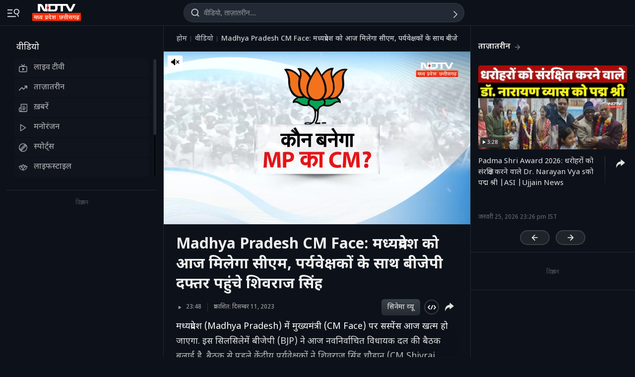

--- FILE ---
content_type: application/javascript; charset=utf-8
request_url: https://fundingchoicesmessages.google.com/f/AGSKWxUDC7wnkp8l2GoLbcYMvdzwyAx37KFG9wH-5nFUYdTGNBntnWcceDQ9_F8Lf7kzIObQCXuzi8hR65wNNbUxSMYIkuXya6Pfvuw2nk0ghrcKj8F2GNip1Rya2l-601arOzIqfbM6tMTs5zYBuE7JgyYmLZOtQGMidnNMkVsagV1Bj7g2vCA7kSF4X7fC/_/banner.ca?/AttractiveAdsCube./ctamlive160x160./adlabel./adbuddy.
body_size: -1289
content:
window['1a89038e-9edf-4401-986f-649e589e83a8'] = true;